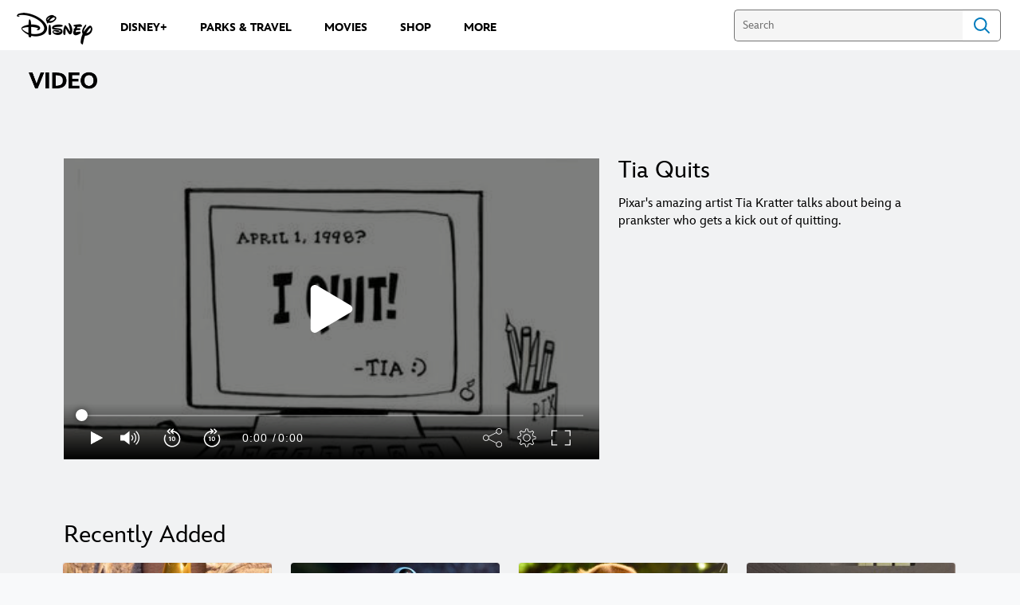

--- FILE ---
content_type: application/x-javascript;charset=utf-8
request_url: https://sw88.go.com/id?d_visid_ver=5.5.0&d_fieldgroup=A&mcorgid=CC0A3704532E6FD70A490D44%40AdobeOrg&mid=56131929617188119391655530233913177722&d_coppa=true&ts=1769915913167
body_size: -45
content:
{"mid":"56131929617188119391655530233913177722"}